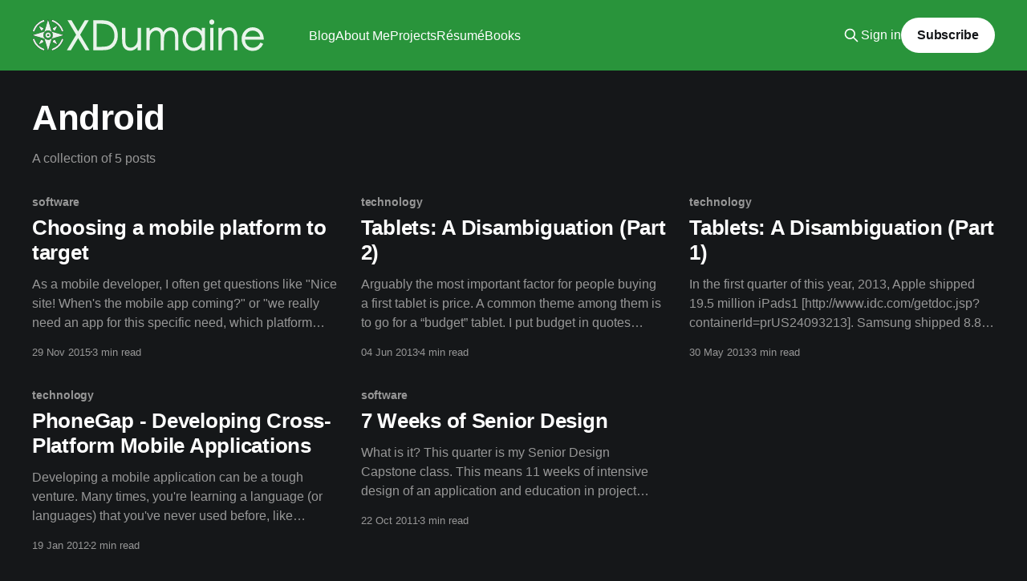

--- FILE ---
content_type: text/html; charset=utf-8
request_url: https://blog.xdumaine.com/tag/android/
body_size: 4533
content:
<!DOCTYPE html>
<html lang="en" class="dark-mode">
<head>

    <title>Android - Xander Dumaine</title>
    <meta charset="utf-8" />
    <meta http-equiv="X-UA-Compatible" content="IE=edge" />
    <meta name="HandheldFriendly" content="True" />
    <meta name="viewport" content="width=device-width, initial-scale=1.0" />
    
    <link rel="preload" as="style" href="https://blog.xdumaine.com/assets/built/screen.css?v=9aa790a0cf" />
    <link rel="preload" as="script" href="https://blog.xdumaine.com/assets/built/casper.js?v=9aa790a0cf" />

    <link rel="stylesheet" type="text/css" href="https://blog.xdumaine.com/assets/built/screen.css?v=9aa790a0cf" />

    <link rel="icon" href="https://blog.xdumaine.com/content/images/size/w256h256/2021/03/compass-icon-white.png" type="image/png">
    <link rel="canonical" href="https://blog.xdumaine.com/tag/android/">
    <meta name="referrer" content="no-referrer-when-downgrade">
    
    <meta property="og:site_name" content="Xander Dumaine">
    <meta property="og:type" content="website">
    <meta property="og:title" content="Android - Xander Dumaine">
    <meta property="og:url" content="https://blog.xdumaine.com/tag/android/">
    <meta property="og:image" content="https://blog.xdumaine.com/content/images/size/w1200/2022/09/IMG_0070-1.jpg">
    <meta name="twitter:card" content="summary_large_image">
    <meta name="twitter:title" content="Android - Xander Dumaine">
    <meta name="twitter:url" content="https://blog.xdumaine.com/tag/android/">
    <meta name="twitter:image" content="https://blog.xdumaine.com/content/images/size/w1200/2022/09/IMG_0070-1.jpg">
    <meta property="og:image:width" content="1200">
    <meta property="og:image:height" content="900">
    
    <script type="application/ld+json">
{
    "@context": "https://schema.org",
    "@type": "Series",
    "publisher": {
        "@type": "Organization",
        "name": "Xander Dumaine",
        "url": "https://blog.xdumaine.com/",
        "logo": {
            "@type": "ImageObject",
            "url": "https://blog.xdumaine.com/content/images/2021/04/compass.svg"
        }
    },
    "url": "https://blog.xdumaine.com/tag/android/",
    "name": "Android",
    "mainEntityOfPage": "https://blog.xdumaine.com/tag/android/"
}
    </script>

    <meta name="generator" content="Ghost 6.13">
    <link rel="alternate" type="application/rss+xml" title="Xander Dumaine" href="https://blog.xdumaine.com/rss/">
    <script defer src="https://cdn.jsdelivr.net/ghost/portal@~2.56/umd/portal.min.js" data-i18n="true" data-ghost="https://blog.xdumaine.com/" data-key="b4e4bc29663742e0682d451b5c" data-api="https://xdumaine.ghost.io/ghost/api/content/" data-locale="en" crossorigin="anonymous"></script><style id="gh-members-styles">.gh-post-upgrade-cta-content,
.gh-post-upgrade-cta {
    display: flex;
    flex-direction: column;
    align-items: center;
    font-family: -apple-system, BlinkMacSystemFont, 'Segoe UI', Roboto, Oxygen, Ubuntu, Cantarell, 'Open Sans', 'Helvetica Neue', sans-serif;
    text-align: center;
    width: 100%;
    color: #ffffff;
    font-size: 16px;
}

.gh-post-upgrade-cta-content {
    border-radius: 8px;
    padding: 40px 4vw;
}

.gh-post-upgrade-cta h2 {
    color: #ffffff;
    font-size: 28px;
    letter-spacing: -0.2px;
    margin: 0;
    padding: 0;
}

.gh-post-upgrade-cta p {
    margin: 20px 0 0;
    padding: 0;
}

.gh-post-upgrade-cta small {
    font-size: 16px;
    letter-spacing: -0.2px;
}

.gh-post-upgrade-cta a {
    color: #ffffff;
    cursor: pointer;
    font-weight: 500;
    box-shadow: none;
    text-decoration: underline;
}

.gh-post-upgrade-cta a:hover {
    color: #ffffff;
    opacity: 0.8;
    box-shadow: none;
    text-decoration: underline;
}

.gh-post-upgrade-cta a.gh-btn {
    display: block;
    background: #ffffff;
    text-decoration: none;
    margin: 28px 0 0;
    padding: 8px 18px;
    border-radius: 4px;
    font-size: 16px;
    font-weight: 600;
}

.gh-post-upgrade-cta a.gh-btn:hover {
    opacity: 0.92;
}</style><script async src="https://js.stripe.com/v3/"></script>
    <script defer src="https://cdn.jsdelivr.net/ghost/sodo-search@~1.8/umd/sodo-search.min.js" data-key="b4e4bc29663742e0682d451b5c" data-styles="https://cdn.jsdelivr.net/ghost/sodo-search@~1.8/umd/main.css" data-sodo-search="https://xdumaine.ghost.io/" data-locale="en" crossorigin="anonymous"></script>
    
    <link href="https://blog.xdumaine.com/webmentions/receive/" rel="webmention">
    <script defer src="/public/cards.min.js?v=9aa790a0cf"></script>
    <link rel="stylesheet" type="text/css" href="/public/cards.min.css?v=9aa790a0cf">
    <script defer src="/public/member-attribution.min.js?v=9aa790a0cf"></script><style>:root {--ghost-accent-color: #29943b;}</style>
    <style>
    .home-template .gh-head-menu {
        background: rgba(0, 0, 0, 0.65);
        padding-left: 20px;
        padding-right: 20px;
        border-radius: 4px;
    }
</style>

</head>
<body class="tag-template tag-android is-head-left-logo has-cover">
<div class="viewport">

    <header id="gh-head" class="gh-head outer">
        <div class="gh-head-inner inner">
            <div class="gh-head-brand">
                <a class="gh-head-logo" href="https://blog.xdumaine.com">
                        <img src="https://blog.xdumaine.com/content/images/2021/04/compass.svg" alt="Xander Dumaine">
                </a>
                <button class="gh-search gh-icon-btn" aria-label="Search this site" data-ghost-search><svg xmlns="http://www.w3.org/2000/svg" fill="none" viewBox="0 0 24 24" stroke="currentColor" stroke-width="2" width="20" height="20"><path stroke-linecap="round" stroke-linejoin="round" d="M21 21l-6-6m2-5a7 7 0 11-14 0 7 7 0 0114 0z"></path></svg></button>
                <button class="gh-burger" aria-label="Main Menu"></button>
            </div>

            <nav class="gh-head-menu">
                <ul class="nav">
    <li class="nav-blog"><a href="https://blog.xdumaine.com/">Blog</a></li>
    <li class="nav-about-me"><a href="https://blog.xdumaine.com/about-me/">About Me</a></li>
    <li class="nav-projects"><a href="https://www.xdumaine.com/">Projects</a></li>
    <li class="nav-resume"><a href="https://careers.stackoverflow.com/dumaine">Résumé</a></li>
    <li class="nav-books"><a href="https://www.goodreads.com/user/show/7271446-xander-dumaine">Books</a></li>
</ul>

            </nav>

            <div class="gh-head-actions">
                    <button class="gh-search gh-icon-btn" aria-label="Search this site" data-ghost-search><svg xmlns="http://www.w3.org/2000/svg" fill="none" viewBox="0 0 24 24" stroke="currentColor" stroke-width="2" width="20" height="20"><path stroke-linecap="round" stroke-linejoin="round" d="M21 21l-6-6m2-5a7 7 0 11-14 0 7 7 0 0114 0z"></path></svg></button>
                    <div class="gh-head-members">
                                <a class="gh-head-link" href="#/portal/signin" data-portal="signin">Sign in</a>
                                <a class="gh-head-button" href="#/portal/signup" data-portal="signup">Subscribe</a>
                    </div>
            </div>
        </div>
    </header>

    <div class="site-content">
        
<main id="site-main" class="site-main outer">
<div class="inner posts">
    <div class="post-feed">

        <section class="post-card post-card-large">


            <div class="post-card-content">
            <div class="post-card-content-link">
                <header class="post-card-header">
                    <h2 class="post-card-title">Android</h2>
                </header>
                <div class="post-card-excerpt">
                        A collection of 5 posts
                </div>
            </div>
            </div>

        </section>

            
<article class="post-card post tag-software tag-mobile tag-ios tag-android no-image">


    <div class="post-card-content">

        <a class="post-card-content-link" href="/choosing-a-mobile-platform-to-target/">
            <header class="post-card-header">
                <div class="post-card-tags">
                        <span class="post-card-primary-tag">software</span>
                </div>
                <h2 class="post-card-title">
                    Choosing a mobile platform to target
                </h2>
            </header>
                <div class="post-card-excerpt">As a mobile developer, I often get questions like &quot;Nice site! When&#39;s the mobile
app coming?&quot; or &quot;we really need an app for this specific need, which platform
should we use? or even &quot;I want to make an app, but I don&#39;t</div>
        </a>

        <footer class="post-card-meta">
            <time class="post-card-meta-date" datetime="2015-11-29">29 Nov 2015</time>
                <span class="post-card-meta-length">3 min read</span>
        </footer>

    </div>

</article>
            
<article class="post-card post tag-technology tag-mobile tag-ipad tag-ios tag-android tag-tablets no-image">


    <div class="post-card-content">

        <a class="post-card-content-link" href="/tablets-a-disambiguation-part-2/">
            <header class="post-card-header">
                <div class="post-card-tags">
                        <span class="post-card-primary-tag">technology</span>
                </div>
                <h2 class="post-card-title">
                    Tablets: A Disambiguation (Part 2)
                </h2>
            </header>
                <div class="post-card-excerpt">Arguably the most important factor for people buying a first tablet is price. A
common theme among them is to go for a “budget” tablet. I put budget in quotes
because I prefer the term cheap. Using cheap more accurately conveys both the
price and the quality of the device,</div>
        </a>

        <footer class="post-card-meta">
            <time class="post-card-meta-date" datetime="2013-06-04">04 Jun 2013</time>
                <span class="post-card-meta-length">4 min read</span>
        </footer>

    </div>

</article>
            
<article class="post-card post tag-technology tag-mobile tag-review tag-ipad tag-ios tag-android no-image">


    <div class="post-card-content">

        <a class="post-card-content-link" href="/tablets-a-disambiguation-part-1/">
            <header class="post-card-header">
                <div class="post-card-tags">
                        <span class="post-card-primary-tag">technology</span>
                </div>
                <h2 class="post-card-title">
                    Tablets: A Disambiguation (Part 1)
                </h2>
            </header>
                <div class="post-card-excerpt">In the first quarter of this year, 2013, Apple shipped 19.5 million iPads1
[http://www.idc.com/getdoc.jsp?containerId=prUS24093213]. Samsung shipped 8.8
million, Asus 2.7 million, and Microsoft 0.9 million. With others, this means in
just 3 months, almost 50 million tablets were shipped</div>
        </a>

        <footer class="post-card-meta">
            <time class="post-card-meta-date" datetime="2013-05-30">30 May 2013</time>
                <span class="post-card-meta-length">3 min read</span>
        </footer>

    </div>

</article>
            
<article class="post-card post tag-technology tag-software tag-mobile tag-ios tag-android no-image">


    <div class="post-card-content">

        <a class="post-card-content-link" href="/phonegap-developing-cross-platform-mobile-applications/">
            <header class="post-card-header">
                <div class="post-card-tags">
                        <span class="post-card-primary-tag">technology</span>
                </div>
                <h2 class="post-card-title">
                    PhoneGap - Developing Cross-Platform Mobile Applications
                </h2>
            </header>
                <div class="post-card-excerpt">Developing a mobile application can be a tough venture. Many times, you&#39;re
learning a language (or languages) that you&#39;ve never used before, like
Objective-C (Cocoa), Java, or c#. For most, there are APIs and SDKs to become
familiar with (or in the case of Android, a</div>
        </a>

        <footer class="post-card-meta">
            <time class="post-card-meta-date" datetime="2012-01-19">19 Jan 2012</time>
                <span class="post-card-meta-length">2 min read</span>
        </footer>

    </div>

</article>
            
<article class="post-card post tag-software tag-design tag-mobile tag-android tag-post-tag no-image">


    <div class="post-card-content">

        <a class="post-card-content-link" href="/7-weeks-of-senior-design/">
            <header class="post-card-header">
                <div class="post-card-tags">
                        <span class="post-card-primary-tag">software</span>
                </div>
                <h2 class="post-card-title">
                    7 Weeks of Senior Design
                </h2>
            </header>
                <div class="post-card-excerpt">What is it?
This quarter is my Senior Design Capstone class. This means 11 weeks of
intensive design of an application and education in project management aspects
such as source control, issue tracking, requirements elicitation, analysis, and
change control.

Sound boring? Well some of it is. I recognize how valuable</div>
        </a>

        <footer class="post-card-meta">
            <time class="post-card-meta-date" datetime="2011-10-22">22 Oct 2011</time>
                <span class="post-card-meta-length">3 min read</span>
        </footer>

    </div>

</article>

    </div>

    <nav class="pagination">
    <span class="page-number">Page 1 of 1</span>
</nav>

    
</div>
</main>

    </div>

    <footer class="site-footer outer">
        <div class="inner">
            <section class="copyright"><a href="https://blog.xdumaine.com">Xander Dumaine</a> &copy; 2026</section>
            <nav class="site-footer-nav">
                <ul class="nav">
    <li class="nav-software"><a href="https://blog.xdumaine.com/tag/software/">Software</a></li>
    <li class="nav-health"><a href="https://blog.xdumaine.com/tag/health/">Health</a></li>
</ul>

            </nav>
            <div class="gh-powered-by"><a href="https://ghost.org/" target="_blank" rel="noopener">Powered by Ghost</a></div>
        </div>
    </footer>

</div>


<script
    src="https://code.jquery.com/jquery-3.5.1.min.js"
    integrity="sha256-9/aliU8dGd2tb6OSsuzixeV4y/faTqgFtohetphbbj0="
    crossorigin="anonymous">
</script>
<script src="https://blog.xdumaine.com/assets/built/casper.js?v=9aa790a0cf"></script>
<script>
$(document).ready(function () {
    // Mobile Menu Trigger
    $('.gh-burger').click(function () {
        $('body').toggleClass('gh-head-open');
    });
    // FitVids - Makes video embeds responsive
    $(".gh-content").fitVids();
});
</script>

<!-- lazy loading images -->
<script type="text/javascript">
    !function(a){function e(a,b){var c=new Image,d=a.getAttribute("data-src");c.onload=function(){a.parent?a.parent.replaceChild(c,a):a.src=d,"function"==typeof b&&b()},c.src=d}function f(b){var c=b.getBoundingClientRect();return c.top>=0&&c.left>=0&&c.top<=(a.innerHeight||document.documentElement.clientHeight)}for(var b=function(a,b){if(document.querySelectorAll)res=document.querySelectorAll(a);else{var c=document.styleSheets[0]||document.createStyleSheet();c.addRule(a,"f:b");for(var d=0;d<document.all.length;d++)document.all[d].currentStyle.f&&b.push(document.all[d]);c.removeRule(0)}return res},c=function(b,c){var d=a;d.addEventListener?d.addEventListener(b,c,!1):d.attachEvent?d.attachEvent("on"+b,c):d["on"+b]=c},g=new Array,h=b("img[data-src]"),i=function(){for(var a=0;a<g.length;a++)f(g[a])&&e(g[a],function(){g.splice(a,a)})},j=0;j<h.length;j++)g.push(h[j]);i(),c("scroll",i)}(this);
</script>

<!--<script src="https://cdn.us.skillspring.com/latest/connect-widget.min.js"></script>
<lo-connect account="xdumaine" variant="floating"></lo-connect>-->

<script defer src="https://static.cloudflareinsights.com/beacon.min.js/vcd15cbe7772f49c399c6a5babf22c1241717689176015" integrity="sha512-ZpsOmlRQV6y907TI0dKBHq9Md29nnaEIPlkf84rnaERnq6zvWvPUqr2ft8M1aS28oN72PdrCzSjY4U6VaAw1EQ==" data-cf-beacon='{"version":"2024.11.0","token":"4d8fc2db90f845b4b6e1ae69f8f9c0c0","r":1,"server_timing":{"name":{"cfCacheStatus":true,"cfEdge":true,"cfExtPri":true,"cfL4":true,"cfOrigin":true,"cfSpeedBrain":true},"location_startswith":null}}' crossorigin="anonymous"></script>
</body>
</html>


--- FILE ---
content_type: image/svg+xml
request_url: https://blog.xdumaine.com/content/images/2021/04/compass.svg
body_size: 5543
content:
<?xml version="1.0" encoding="UTF-8" standalone="no"?>
<svg
   xmlns:dc="http://purl.org/dc/elements/1.1/"
   xmlns:cc="http://creativecommons.org/ns#"
   xmlns:rdf="http://www.w3.org/1999/02/22-rdf-syntax-ns#"
   xmlns:svg="http://www.w3.org/2000/svg"
   xmlns="http://www.w3.org/2000/svg"
   xmlns:sodipodi="http://sodipodi.sourceforge.net/DTD/sodipodi-0.dtd"
   xmlns:inkscape="http://www.inkscape.org/namespaces/inkscape"
   height="118pt"
   viewBox="0 0 852 118"
   width="852pt"
   version="1.1"
   id="svg30"
   sodipodi:docname="compass.svg"
   inkscape:version="1.0.2 (e86c8708, 2021-01-15)">
  <metadata
     id="metadata36">
    <rdf:RDF>
      <cc:Work
         rdf:about="">
        <dc:format>image/svg+xml</dc:format>
        <dc:type
           rdf:resource="http://purl.org/dc/dcmitype/StillImage" />
        <dc:title />
      </cc:Work>
    </rdf:RDF>
  </metadata>
  <defs
     id="defs34" />
  <sodipodi:namedview
     pagecolor="#ffffff"
     bordercolor="#666666"
     borderopacity="1"
     objecttolerance="10"
     gridtolerance="10"
     guidetolerance="10"
     inkscape:pageopacity="0"
     inkscape:pageshadow="2"
     inkscape:window-width="2845"
     inkscape:window-height="1292"
     id="namedview32"
     showgrid="false"
     inkscape:pagecheckerboard="true"
     inkscape:zoom="1.2814658"
     inkscape:cx="911.26658"
     inkscape:cy="71.086008"
     inkscape:window-x="0"
     inkscape:window-y="25"
     inkscape:window-maximized="0"
     inkscape:current-layer="svg30"
     inkscape:document-rotation="0" />
  <path
     d="M 43.981574,1.8362889 C 23.420501,7.1306982 7.1306982,23.419609 1.8362889,43.980681 l 6.6481698,1.709401 C 13.152475,27.551482 27.552375,13.151581 45.690082,8.4844587 Z m 0,0"
     id="path10"
     style="stroke-width:0.228755" />
  <path
     d="m 108.63771,45.690082 6.64817,-1.709401 C 109.99146,23.419609 93.701665,7.1306982 73.140589,1.8362889 L 71.432081,8.4844587 C 89.570684,13.151581 103.96969,27.551482 108.63771,45.690082 Z m 0,0"
     id="path12"
     style="stroke-width:0.228755" />
  <path
     d="M 73.140589,115.2823 C 93.701665,109.99058 109.99146,93.705238 115.28588,73.140589 l -6.64817,-1.7094 C 103.96969,89.573365 89.569792,103.96969 71.431189,108.63413 Z m 0,0"
     id="path14"
     style="stroke-width:0.228755" />
  <path
     d="m 8.4844587,71.431189 -6.6481698,1.7094 C 7.1306982,93.705238 23.420501,109.99146 43.981574,115.2823 l 1.708508,-6.64817 C 27.551482,103.96969 13.152475,89.573365 8.4844587,71.431189 Z m 0,0"
     id="path16"
     style="stroke-width:0.228755" />
  <path
     d="m 58.561083,48.266248 c -5.675964,0 -10.293941,4.617976 -10.293941,10.29394 0,5.67686 4.617977,10.293941 10.293941,10.293941 5.675965,0 10.293941,-4.617081 10.293941,-10.293941 0,-5.675964 -4.617976,-10.29394 -10.293941,-10.29394 z m 3.431313,13.725254 H 55.12977 v -6.862627 h 6.862626 z m 0,0"
     id="path18"
     style="stroke-width:0.228755" />
  <path
     d="M 58.561083,0 45.381801,45.381801 0,58.560188 45.381801,71.736792 58.561083,117.12216 71.740364,71.736792 117.12216,58.560188 71.740364,45.381801 Z m 0,75.716756 c -9.459345,0 -17.156567,-7.696329 -17.156567,-17.156568 0,-9.459344 7.697222,-17.156566 17.156567,-17.156566 9.459344,0 17.156567,7.697222 17.156567,17.156566 0,9.460239 -7.697223,17.156568 -17.156567,17.156568 z m 0,0"
     id="path20"
     style="stroke-width:0.228755" />
  <path
     d="m 84.432651,41.939764 9.252928,-18.503177 -18.504072,9.250247 2.090956,7.162867 z m 0,0"
     id="path22"
     style="stroke-width:0.228755" />
  <path
     d="m 77.272463,77.272463 -2.090062,7.16108 18.503178,9.251144 -9.252928,-18.502286 z m 0,0"
     id="path24"
     style="stroke-width:0.228755" />
  <path
     d="m 32.689514,75.182401 -9.252927,18.502286 18.503177,-9.252036 -2.090063,-7.160188 z m 0,0"
     id="path26"
     style="stroke-width:0.228755" />
  <path
     d="m 39.849701,39.849701 2.090957,-7.162867 -18.504071,-9.250247 9.252927,18.503177 z m 0,0"
     id="path28"
     style="stroke-width:0.228755" />
  <g
     aria-label="XDumaine"
     transform="scale(0.98178043,1.0185577)"
     id="text40"
     style="font-style:normal;font-weight:normal;font-size:148.11px;line-height:1.35;font-family:sans-serif;fill:#ffffff;fill-opacity:1;stroke:none;stroke-width:0.771406">
    <path
       d="M 214.14354,111.90033 H 199.18443 L 172.0803,68.355986 144.97617,111.90033 H 130.01706 L 164.6748,56.062856 132.23871,3.4838058 h 14.95911 L 172.0803,43.917836 197.259,3.4838058 H 212.07 L 179.63391,56.062856 Z"
       style="font-style:normal;font-variant:normal;font-weight:normal;font-stretch:normal;font-size:148.11px;font-family:'Heiti SC';-inkscape-font-specification:'Heiti SC';fill:#ffffff;stroke-width:0.771406"
       id="path36" />
    <path
       d="m 229.01009,3.4838058 h 23.10516 q 23.40138,0 34.0653,3.55464 10.66392,3.4065302 18.36564,10.8120302 7.84983,7.25739 11.99691,17.7732 4.14708,10.51581 4.14708,24.29004 0,13.77423 -6.22062,26.06736 -6.07251,12.14502 -17.47698,19.106194 -11.25636,6.81306 -33.02853,6.81306 h -34.95396 z m 12.29313,96.2715002 h 11.25636 q 18.80997,0 27.40035,-1.92543 8.59038,-1.92543 14.95911,-7.4055 6.36873,-5.48007 9.62715,-13.3299 3.40653,-7.99794 3.40653,-18.36564 0,-10.3677 -3.99897,-19.10619 -3.85086,-8.8866 -11.10825,-14.36667 -7.25739,-5.62818 -17.03265,-7.4055 -9.77526,-1.92543 -27.99279,-1.92543 h -6.51684 z"
       style="font-style:normal;font-variant:normal;font-weight:normal;font-stretch:normal;font-size:148.11px;font-family:'Heiti SC';-inkscape-font-specification:'Heiti SC';fill:#ffffff;stroke-width:0.771406"
       id="path38" />
    <path
       d="M 407.20725,111.90033 H 394.91412 V 99.755306 q -11.99691,14.218564 -28.43712,14.218564 -8.73849,0 -15.84777,-4.4433 -7.10928,-4.59141 -10.66392,-12.441244 -3.55464,-7.99794 -3.55464,-24.43815 v -41.4708 h 12.14502 v 38.5086 q 0,13.3299 1.18488,18.21753 1.33299,4.73952 3.70275,8.14605 2.51787,3.25842 6.22062,4.887634 3.85086,1.62921 9.18282,1.62921 5.48007,0 10.66392,-2.665984 5.18385,-2.66598 8.8866,-7.4055 3.70275,-4.73952 5.03574,-10.07148 1.4811,-5.33196 1.4811,-21.32784 v -29.91822 h 12.29313 z"
       style="font-style:normal;font-variant:normal;font-weight:normal;font-stretch:normal;font-size:148.11px;font-family:'Heiti SC';-inkscape-font-specification:'Heiti SC';fill:#ffffff;stroke-width:0.771406"
       id="path40" />
    <path
       d="M 547.23367,111.90033 H 534.79243 V 67.911656 q 0,-10.51581 -1.33299,-15.40344 -1.18488,-4.88763 -5.48007,-8.14605 -4.14708,-3.40653 -11.10825,-3.40653 -6.81306,0 -12.88557,4.4433 -6.07251,4.4433 -8.44227,12.14502 -2.36976,7.55361 -2.36976,22.51272 V 111.90033 H 481.17661 V 70.577636 q 0,-12.14502 -1.33299,-17.47698 -1.18488,-5.33196 -5.48007,-8.73849 -4.29519,-3.40653 -10.81203,-3.40653 -6.51684,0 -12.44124,4.14708 -5.77629,3.99897 -8.59038,10.66392 -2.81409,6.51684 -2.81409,21.77217 V 111.90033 H 427.56079 V 31.180376 h 12.14502 v 11.40447 q 10.3677,-13.47801 25.91925,-13.47801 8.44227,0 15.25533,4.59141 6.96117,4.4433 9.92337,12.73746 5.03574,-8.44227 12.58935,-12.88557 7.55361,-4.4433 15.99588,-4.4433 11.55258,0 19.69863,8.14605 8.14605,8.14605 8.14605,30.65877 z"
       style="font-style:normal;font-variant:normal;font-weight:normal;font-stretch:normal;font-size:148.11px;font-family:'Heiti SC';-inkscape-font-specification:'Heiti SC';fill:#ffffff;stroke-width:0.771406"
       id="path43" />
    <path
       d="m 646.83764,111.90033 h -11.99691 v -11.8488 q -13.18179,14.51478 -30.36255,14.51478 -17.18076,0 -29.47389,-12.58935 -12.14502,-12.737464 -12.14502,-30.214444 0,-17.62509 12.29313,-30.06633 12.29313,-12.58935 29.91822,-12.58935 17.7732,0 29.77011,14.36667 v -12.29313 h 11.99691 z m -41.4708,-8.73849 q 12.29313,0 21.17973,-8.886604 8.8866,-8.8866 8.8866,-22.06839 0,-13.3299 -8.73849,-22.2165 -8.73849,-9.03471 -21.47595,-9.03471 -12.58935,0 -21.32784,9.33093 -8.73849,9.18282 -8.73849,21.77217 0,12.58935 8.8866,21.92028 8.8866,9.182824 21.32784,9.182824 z"
       style="font-style:normal;font-variant:normal;font-weight:normal;font-stretch:normal;font-size:148.11px;font-family:'Heiti SC';-inkscape-font-specification:'Heiti SC';fill:#ffffff;stroke-width:0.771406"
       id="path45" />
    <path
       d="m 672.25242,0.81782578 q 3.99897,0 6.66495,2.81409002 2.81409,2.66598 2.81409,6.6649502 0,3.85086 -2.81409,6.66495 -2.66598,2.66598 -6.66495,2.66598 -3.85086,0 -6.66495,-2.81409 -2.66598,-2.81409 -2.66598,-6.51684 0,-3.8508602 2.66598,-6.6649502 2.81409,-2.81409002 6.66495,-2.81409002 z M 678.47304,111.90033 H 666.17991 V 31.180376 h 12.29313 z"
       style="font-style:normal;font-variant:normal;font-weight:normal;font-stretch:normal;font-size:148.11px;font-family:'Heiti SC';-inkscape-font-specification:'Heiti SC';fill:#ffffff;stroke-width:0.771406"
       id="path47" />
    <path
       d="M 767.96388,111.90033 H 755.81886 V 73.391726 q 0,-13.3299 -1.33299,-18.06942 -1.18488,-4.88763 -3.70275,-8.14605 -2.36976,-3.40653 -6.22062,-5.03574 -3.70275,-1.62921 -9.18282,-1.62921 -5.33196,0 -10.51581,2.66598 -5.18385,2.66598 -8.8866,7.4055 -3.70275,4.73952 -5.18385,10.07148 -1.33299,5.33196 -1.33299,21.32784 V 111.90033 H 697.1673 V 31.180376 h 12.29313 v 12.14502 q 11.99691,-14.21856 28.43712,-14.21856 8.73849,0 15.84777,4.59141 7.10928,4.4433 10.66392,12.44124 3.55464,7.84983 3.55464,24.29004 z"
       style="font-style:normal;font-variant:normal;font-weight:normal;font-stretch:normal;font-size:148.11px;font-family:'Heiti SC';-inkscape-font-specification:'Heiti SC';fill:#ffffff;stroke-width:0.771406"
       id="path49" />
    <path
       d="M 866.95689,73.687946 H 796.1603 q 0.74055,13.3299 8.8866,21.47595 8.29416,7.997944 19.69863,7.997944 19.40242,0 29.62201,-19.106194 l 10.3677,5.33196 q -6.96117,12.885574 -16.44021,19.106194 -9.47905,6.07251 -22.66084,6.07251 -18.21753,0 -30.06633,-12.44124 -11.8488,-12.589354 -11.8488,-30.214444 0,-17.62509 11.8488,-30.21444 11.99691,-12.58935 29.622,-12.58935 17.6251,0 29.4739,11.99691 11.8488,11.8488 12.29313,32.5842 z m -13.62612,-10.81203 q -2.22165,-10.3677 -10.07148,-16.14399 -7.84984,-5.77629 -18.06943,-5.77629 -20.7354,0 -27.54846,21.92028 z"
       style="font-style:normal;font-variant:normal;font-weight:normal;font-stretch:normal;font-size:148.11px;font-family:'Heiti SC';-inkscape-font-specification:'Heiti SC';fill:#ffffff;stroke-width:0.771406"
       id="path51" />
  </g>
  <path
     style="fill:#ffffff;stroke-width:0.780356"
     d="M 143.81018,56.106832 C 137.27315,36.121014 119.89991,18.772694 99.838307,12.198037 97.050525,11.284416 95.819058,10.498494 96.085858,9.8032254 96.304278,9.2340316 96.721718,7.4957756 97.013502,5.9404343 97.509988,3.2939364 97.690639,3.1447444 99.829793,3.6145815 113.86326,6.6968482 132.85306,20.720179 142.47699,35.10811 c 4.39275,6.567236 9.05801,16.390937 9.98488,21.025328 0.42413,2.120609 0.25441,2.292635 -3.09347,3.135641 -1.94821,0.490567 -3.69745,0.891939 -3.88718,0.891939 -0.18974,0 -0.94171,-1.824384 -1.67104,-4.054186 z"
     id="path42"
     transform="scale(0.75000001)" />
  <path
     style="fill:#ffffff;stroke-width:0.780356"
     d="m 107.58506,54.063668 c -3.95889,-1.242202 -4.26813,-1.526377 -5.25556,-4.829553 -0.57705,-1.93033 -1.0545,-3.946296 -1.06102,-4.479926 -0.007,-0.533629 4.9044,-3.433046 10.91315,-6.44315 6.00874,-3.010104 10.92499,-5.290311 10.92499,-5.067126 0,0.543772 -10.88312,22.248097 -11.12529,22.187292 -0.10444,-0.02622 -2.08276,-0.641613 -4.39627,-1.367537 z"
     id="path44"
     transform="scale(0.75000001)" />
  <path
     style="fill:#ffffff;stroke-width:0.780356"
     d="M 5.8320383,59.216334 C 2.4585018,58.3212 2.4438209,58.735687 6.1855362,49.236028 12.457632,33.312109 24.691496,19.356051 40.051294,10.602893 46.038963,7.1906726 57.262315,2.6405185 57.962966,3.34117 c 0.202879,0.2028788 0.857816,1.9935092 1.455414,3.9791787 l 1.086543,3.6103083 -4.010281,1.308895 C 44.783581,16.061866 33.11151,23.989386 24.990376,33.636847 20.016271,39.545809 12.7705,52.738984 11.816016,57.62486 c -0.537509,2.751433 -1.074323,2.894201 -5.9839777,1.591474 z"
     id="path46"
     transform="scale(0.75000001)" />
  <path
     style="fill:#ffffff;stroke-width:0.780356"
     d="M 38.239429,44.174972 C 35.13342,37.945436 32.770855,32.848544 32.989285,32.848544 c 0.909925,0 22.226324,10.978256 22.226324,11.44688 0,0.281309 -0.582125,2.358184 -1.293611,4.615279 -1.20943,3.836753 -1.507584,4.157688 -4.581666,4.931751 -1.808429,0.455368 -3.775304,1.014918 -4.370833,1.243444 -0.763563,0.293005 -2.74767,-2.923669 -6.73007,-10.910926 z"
     id="path48"
     transform="scale(0.75000001)" />
  <path
     style="fill:#ffffff;stroke-width:0.780356"
     d="M 76.827556,150.1709 C 76.209044,148.08814 72.459061,135.14836 68.494261,121.41583 64.529462,107.68329 60.81725,96.072013 60.244903,95.612968 59.672556,95.153931 46.54295,91.116445 31.068001,86.640789 15.593052,82.165133 2.9317305,78.31564 2.9317305,78.086358 c 0,-0.229284 12.6931495,-4.091768 28.2070005,-8.583297 15.51385,-4.49153 28.641818,-8.518724 29.173263,-8.949319 0.531443,-0.430596 4.55649,-13.249096 8.944547,-28.485554 C 73.644599,16.831729 77.484193,3.9085114 77.788973,3.3499264 78.094878,2.7892786 82.140004,15.453534 86.818904,31.62032 l 8.475794,29.286003 3.566237,1.028609 c 43.857445,12.649792 54.669125,15.848604 54.667535,16.174283 -7.8e-4,0.214598 -12.84368,4.077362 -28.53918,8.583921 -15.69551,4.506558 -28.824682,8.369322 -29.175951,8.58392 -0.351262,0.214598 -4.400968,13.383114 -8.999336,29.263364 -4.598374,15.88025 -8.473446,28.99562 -8.611278,29.14524 -0.137831,0.14964 -0.756657,-1.43201 -1.375169,-3.51476 z M 87.517635,99.295845 c 4.669583,-2.06558 8.82502,-5.976891 11.24201,-10.581571 1.784595,-3.39988 2.084915,-4.927482 2.084915,-10.605059 0,-5.67758 -0.30032,-7.205177 -2.084915,-10.605059 C 96.320196,62.85669 92.22782,59.030581 87.249872,56.743257 82.193396,54.419852 73.326961,54.489925 68.382342,56.89237 c -4.868297,2.365362 -9.07269,6.604659 -11.305128,11.398982 -2.455261,5.272852 -2.565393,14.036649 -0.241057,19.18214 5.212906,11.540059 19.165582,16.916378 30.681478,11.822353 z"
     id="path50"
     transform="scale(0.75000001)" />
  <path
     style="fill:#ffffff;stroke-width:0.780356"
     d="m 111.73556,117.63059 -10.98088,-5.57587 1.25077,-4.05619 c 0.68792,-2.2309 1.41539,-4.21406 1.6166,-4.40703 0.20121,-0.19297 2.21564,-0.89652 4.47651,-1.56344 l 4.11068,-1.21259 5.49557,10.97021 c 3.02256,6.03362 5.38668,11.07159 5.2536,11.1955 -0.13309,0.1239 -5.18337,-2.28386 -11.22285,-5.35059 z"
     id="path52"
     transform="scale(0.75000001)" />
  <path
     style="fill:#ffffff;stroke-width:0.780356"
     d="m 96.864506,149.70691 c -0.345142,-1.82408 -0.639379,-3.5956 -0.653859,-3.93671 -0.01448,-0.3411 2.36959,-1.45739 5.297933,-2.48063 15.83334,-5.53261 30.93439,-18.98554 38.56526,-34.35628 1.27846,-2.57517 2.9283,-6.52573 3.66633,-8.77901 1.44056,-4.39822 1.64846,-4.509972 6.09365,-3.275479 3.61849,1.004905 3.64054,1.645077 0.33716,9.789099 -6.94415,17.11984 -20.73046,32.20778 -36.94725,40.43565 -5.04576,2.56005 -13.639656,5.91988 -15.142092,5.91988 -0.32428,0 -0.871989,-1.49243 -1.217132,-3.31652 z"
     id="path54"
     transform="scale(0.75000001)" />
  <path
     style="fill:#ffffff;stroke-width:0.780356"
     d="M 53.078604,151.49588 C 31.251359,143.64019 13.974694,127.06949 5.855101,106.20205 2.4553846,97.464737 2.4291702,97.929951 6.3772457,96.935814 c 4.8186193,-1.213342 4.8801873,-1.194613 5.4496333,1.657757 0.928707,4.651919 7.397581,16.751269 12.160445,22.744829 7.644449,9.61973 21.425063,19.29438 31.894782,22.39166 1.868759,0.55284 3.560218,1.42856 3.758796,1.94605 0.45251,1.17922 -1.167485,7.35729 -1.919212,7.31917 -0.305355,-0.0155 -2.394743,-0.69022 -4.643086,-1.4994 z"
     id="path56"
     transform="scale(0.75000001)" />
  <path
     style="fill:#ffffff;stroke-width:0.780356"
     d="m 38.130911,112.24981 c 3.055832,-6.11605 5.609364,-11.18388 5.674516,-11.26186 0.06515,-0.078 2.082025,0.40475 4.481942,1.07273 4.286027,1.19296 4.386248,1.28673 5.645863,5.28269 0.705307,2.23749 1.282377,4.29833 1.282377,4.57964 0,0.47144 -21.319205,11.44688 -22.234967,11.44688 -0.223184,0 2.094437,-5.00404 5.150269,-11.12008 z"
     id="path58"
     transform="scale(0.75000001)" />
  <path
     style="fill:#ffffff;stroke-width:0.780356"
     d="m 72.557195,90.123387 c -5.715426,-2.915915 -8.947241,-9.60138 -7.299685,-15.10043 2.558117,-8.538232 11.203345,-12.510573 18.796656,-8.636755 4.202959,2.14419 6.488324,5.646349 6.896498,10.568394 0.432377,5.213895 -1.392192,9.195228 -5.442299,11.875461 -3.840657,2.541627 -9.413579,3.09815 -12.95117,1.29333 z M 83.30844,78.109215 v -4.682138 h -5.072317 -5.072317 v 4.682138 4.682139 h 5.072317 5.072317 z"
     id="path60"
     transform="scale(0.75000001)" />
</svg>
